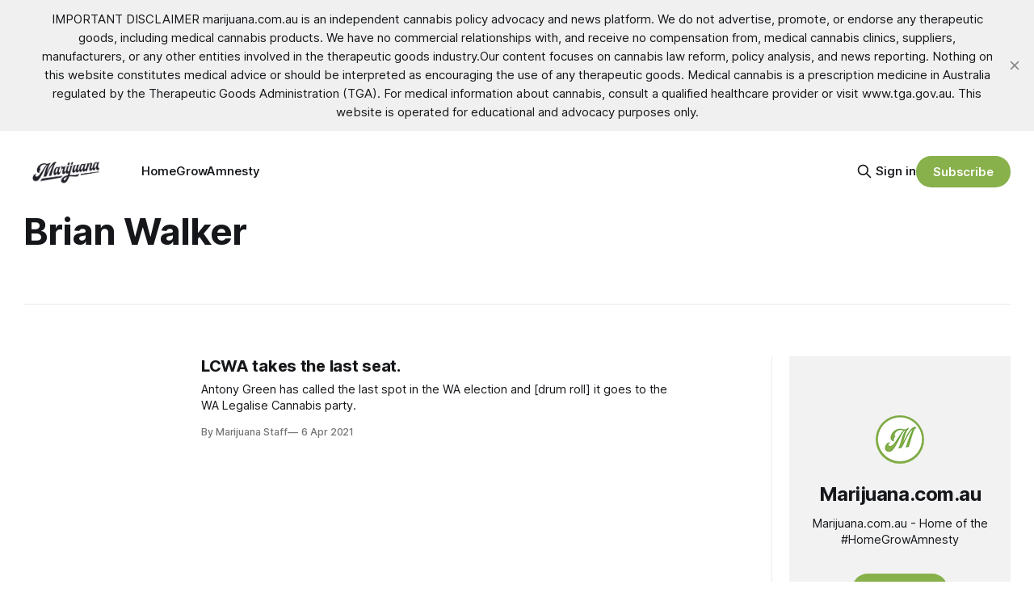

--- FILE ---
content_type: text/html; charset=utf-8
request_url: https://marijuana.com.au/tag/brian-walker/
body_size: 4586
content:
<!DOCTYPE html>
<html lang="en-au">
<head>

    <title>Brian Walker - Marijuana.com.au</title>
    <meta charset="utf-8">
    <meta name="viewport" content="width=device-width, initial-scale=1.0">
    
    <link rel="preload" as="style" href="/assets/built/screen.css?v=a5ef9ddadd">
    <link rel="preload" as="script" href="/assets/built/source.js?v=a5ef9ddadd">

    <link rel="stylesheet" type="text/css" href="/assets/built/screen.css?v=a5ef9ddadd">

    <style>
        :root {
            --background-color: #ffffff
        }
    </style>

    <script>
        /* The script for calculating the color contrast has been taken from
        https://gomakethings.com/dynamically-changing-the-text-color-based-on-background-color-contrast-with-vanilla-js/ */
        var accentColor = getComputedStyle(document.documentElement).getPropertyValue('--background-color');
        accentColor = accentColor.trim().slice(1);
        var r = parseInt(accentColor.substr(0, 2), 16);
        var g = parseInt(accentColor.substr(2, 2), 16);
        var b = parseInt(accentColor.substr(4, 2), 16);
        var yiq = ((r * 299) + (g * 587) + (b * 114)) / 1000;
        var textColor = (yiq >= 128) ? 'dark' : 'light';

        document.documentElement.className = `has-${textColor}-text`;
    </script>

    <link rel="icon" href="https://marijuana.com.au/content/images/size/w256h256/2021/03/m.png" type="image/png">
    <link rel="canonical" href="https://marijuana.com.au/tag/brian-walker/">
    <meta name="referrer" content="no-referrer-when-downgrade">
    
    <meta property="og:site_name" content="Marijuana.com.au">
    <meta property="og:type" content="website">
    <meta property="og:title" content="Brian Walker - Marijuana.com.au">
    <meta property="og:description" content="Marijuana.com.au has been calling for an amnesty on homegrow since 2016. A cross party Senate Inquiry in 2020 also recommended an amnesty on homegrow.">
    <meta property="og:url" content="https://marijuana.com.au/tag/brian-walker/">
    <meta property="og:image" content="https://marijuana.com.au/content/images/2024/06/marijuana-logo-finals-03.jpg">
    <meta name="twitter:card" content="summary_large_image">
    <meta name="twitter:title" content="Brian Walker - Marijuana.com.au">
    <meta name="twitter:description" content="Marijuana.com.au has been calling for an amnesty on homegrow since 2016. A cross party Senate Inquiry in 2020 also recommended an amnesty on homegrow.">
    <meta name="twitter:url" content="https://marijuana.com.au/tag/brian-walker/">
    <meta name="twitter:image" content="https://marijuana.com.au/content/images/2024/06/marijuana-logo-finals-03.jpg">
    <meta name="twitter:site" content="@marijuanacomau">
    <meta property="og:image:width" content="1200">
    <meta property="og:image:height" content="451">
    
    <script type="application/ld+json">
{
    "@context": "https://schema.org",
    "@type": "Series",
    "publisher": {
        "@type": "Organization",
        "name": "Marijuana.com.au",
        "url": "https://marijuana.com.au/",
        "logo": {
            "@type": "ImageObject",
            "url": "https://marijuana.com.au/content/images/2024/06/marijuana-logo-finals-03-2.jpg"
        }
    },
    "url": "https://marijuana.com.au/tag/brian-walker/",
    "name": "Brian Walker",
    "mainEntityOfPage": "https://marijuana.com.au/tag/brian-walker/"
}
    </script>

    <meta name="generator" content="Ghost 5.82">
    <link rel="alternate" type="application/rss+xml" title="Marijuana.com.au" href="https://marijuana.com.au/rss/">
    <script defer src="https://cdn.jsdelivr.net/ghost/portal@~2.37/umd/portal.min.js" data-i18n="false" data-ghost="https://marijuana.com.au/" data-key="5db9a029e85d2c181e5186497b" data-api="https://marijuana.com.au/ghost/api/content/" crossorigin="anonymous"></script><style id="gh-members-styles">.gh-post-upgrade-cta-content,
.gh-post-upgrade-cta {
    display: flex;
    flex-direction: column;
    align-items: center;
    font-family: -apple-system, BlinkMacSystemFont, 'Segoe UI', Roboto, Oxygen, Ubuntu, Cantarell, 'Open Sans', 'Helvetica Neue', sans-serif;
    text-align: center;
    width: 100%;
    color: #ffffff;
    font-size: 16px;
}

.gh-post-upgrade-cta-content {
    border-radius: 8px;
    padding: 40px 4vw;
}

.gh-post-upgrade-cta h2 {
    color: #ffffff;
    font-size: 28px;
    letter-spacing: -0.2px;
    margin: 0;
    padding: 0;
}

.gh-post-upgrade-cta p {
    margin: 20px 0 0;
    padding: 0;
}

.gh-post-upgrade-cta small {
    font-size: 16px;
    letter-spacing: -0.2px;
}

.gh-post-upgrade-cta a {
    color: #ffffff;
    cursor: pointer;
    font-weight: 500;
    box-shadow: none;
    text-decoration: underline;
}

.gh-post-upgrade-cta a:hover {
    color: #ffffff;
    opacity: 0.8;
    box-shadow: none;
    text-decoration: underline;
}

.gh-post-upgrade-cta a.gh-btn {
    display: block;
    background: #ffffff;
    text-decoration: none;
    margin: 28px 0 0;
    padding: 8px 18px;
    border-radius: 4px;
    font-size: 16px;
    font-weight: 600;
}

.gh-post-upgrade-cta a.gh-btn:hover {
    opacity: 0.92;
}</style>
    <script defer src="https://cdn.jsdelivr.net/ghost/sodo-search@~1.1/umd/sodo-search.min.js" data-key="5db9a029e85d2c181e5186497b" data-styles="https://cdn.jsdelivr.net/ghost/sodo-search@~1.1/umd/main.css" data-sodo-search="https://marijuana.com.au/" crossorigin="anonymous"></script>
    <script defer src="https://cdn.jsdelivr.net/ghost/announcement-bar@~1.1/umd/announcement-bar.min.js" data-announcement-bar="https://marijuana.com.au/" data-api-url="https://marijuana.com.au/members/api/announcement/" crossorigin="anonymous"></script>
    <link href="https://marijuana.com.au/webmentions/receive/" rel="webmention">
    <script defer src="/public/cards.min.js?v=a5ef9ddadd"></script>
    <link rel="stylesheet" type="text/css" href="/public/cards.min.css?v=a5ef9ddadd">
    <script defer src="/public/member-attribution.min.js?v=a5ef9ddadd"></script>
    <!-- Global site tag (gtag.js) - Google Analytics -->
<script async src="https://www.googletagmanager.com/gtag/js?id=G-67Q56BGW3M"></script>
<script>
  window.dataLayer = window.dataLayer || [];
  function gtag(){dataLayer.push(arguments);}
  gtag('js', new Date());

  gtag('config', 'G-67Q56BGW3M');
</script>
<script data-ad-client="ca-pub-1439801626723236" async src="https://pagead2.googlesyndication.com/pagead/js/adsbygoogle.js"></script><style>:root {--ghost-accent-color: #88b04b;}</style>

</head>
<body class="tag-template tag-brian-walker has-sans-title has-sans-body">

<div class="gh-viewport">
    
    <header id="gh-navigation" class="gh-navigation is-left-logo gh-outer">
    <div class="gh-navigation-inner gh-inner">

        <div class="gh-navigation-brand">
            <a class="gh-navigation-logo is-title" href="https://marijuana.com.au">
                    <img src="https://marijuana.com.au/content/images/2024/06/marijuana-logo-finals-03-2.jpg" alt="Marijuana.com.au">
            </a>
            <button class="gh-search gh-icon-button" aria-label="Search this site" data-ghost-search>
    <svg xmlns="http://www.w3.org/2000/svg" fill="none" viewBox="0 0 24 24" stroke="currentColor" stroke-width="2" width="20" height="20"><path stroke-linecap="round" stroke-linejoin="round" d="M21 21l-6-6m2-5a7 7 0 11-14 0 7 7 0 0114 0z"></path></svg></button>            <button class="gh-burger gh-icon-button" aria-label="Menu">
                <svg xmlns="http://www.w3.org/2000/svg" width="24" height="24" fill="currentColor" viewBox="0 0 256 256"><path d="M224,128a8,8,0,0,1-8,8H40a8,8,0,0,1,0-16H216A8,8,0,0,1,224,128ZM40,72H216a8,8,0,0,0,0-16H40a8,8,0,0,0,0,16ZM216,184H40a8,8,0,0,0,0,16H216a8,8,0,0,0,0-16Z"></path></svg>                <svg xmlns="http://www.w3.org/2000/svg" width="24" height="24" fill="currentColor" viewBox="0 0 256 256"><path d="M205.66,194.34a8,8,0,0,1-11.32,11.32L128,139.31,61.66,205.66a8,8,0,0,1-11.32-11.32L116.69,128,50.34,61.66A8,8,0,0,1,61.66,50.34L128,116.69l66.34-66.35a8,8,0,0,1,11.32,11.32L139.31,128Z"></path></svg>            </button>
        </div>

        <nav class="gh-navigation-menu">
            <ul class="nav">
    <li class="nav-homegrowamnesty"><a href="https://marijuana.com.au/homegrowamnesty/">HomeGrowAmnesty</a></li>
</ul>

        </nav>

        <div class="gh-navigation-actions">
                <button class="gh-search gh-icon-button" aria-label="Search this site" data-ghost-search>
    <svg xmlns="http://www.w3.org/2000/svg" fill="none" viewBox="0 0 24 24" stroke="currentColor" stroke-width="2" width="20" height="20"><path stroke-linecap="round" stroke-linejoin="round" d="M21 21l-6-6m2-5a7 7 0 11-14 0 7 7 0 0114 0z"></path></svg></button>                <div class="gh-navigation-members">
                            <a href="#/portal/signin" data-portal="signin">Sign in</a>
                                <a class="gh-button" href="#/portal/signup" data-portal="signup">Subscribe</a>
                </div>
        </div>

    </div>
</header>

    
<main class="gh-main gh-outer">

        <section class="gh-archive has-sidebar gh-inner">
            <div class="gh-archive-inner">
                <header class="gh-archive-wrapper">
                    <h1 class="gh-article-title is-title">Brian Walker</h1>
                </header>
                            </div>
        </section>

    
<section class="gh-container is-list has-sidebar gh-outer">
    <div class="gh-container-inner gh-inner">
        

        <main class="gh-main">
            <div class="gh-feed">



                        <article class="gh-card post tag-lcwa tag-wa-election tag-brian-walker tag-hash-import-2024-06-10-09-55 featured">
    <a class="gh-card-link" href="/lcwa-takes-the-last-seat/">
            <figure class="gh-card-image">
                <img
                    srcset="https://images.unsplash.com/photo-1569705460033-cfaa4bf9f822?crop&#x3D;entropy&amp;cs&#x3D;tinysrgb&amp;fit&#x3D;max&amp;fm&#x3D;webp&amp;ixid&#x3D;MnwxMTc3M3wwfDF8c2VhcmNofDF8fHdpbm5pbmd8ZW58MHx8fHwxNjE3Njk0NzEx&amp;ixlib&#x3D;rb-1.2.1&amp;q&#x3D;80&amp;w&#x3D;160 160w,
                            https://images.unsplash.com/photo-1569705460033-cfaa4bf9f822?crop&#x3D;entropy&amp;cs&#x3D;tinysrgb&amp;fit&#x3D;max&amp;fm&#x3D;webp&amp;ixid&#x3D;MnwxMTc3M3wwfDF8c2VhcmNofDF8fHdpbm5pbmd8ZW58MHx8fHwxNjE3Njk0NzEx&amp;ixlib&#x3D;rb-1.2.1&amp;q&#x3D;80&amp;w&#x3D;320 320w,
                            https://images.unsplash.com/photo-1569705460033-cfaa4bf9f822?crop&#x3D;entropy&amp;cs&#x3D;tinysrgb&amp;fit&#x3D;max&amp;fm&#x3D;webp&amp;ixid&#x3D;MnwxMTc3M3wwfDF8c2VhcmNofDF8fHdpbm5pbmd8ZW58MHx8fHwxNjE3Njk0NzEx&amp;ixlib&#x3D;rb-1.2.1&amp;q&#x3D;80&amp;w&#x3D;600 600w,
                            https://images.unsplash.com/photo-1569705460033-cfaa4bf9f822?crop&#x3D;entropy&amp;cs&#x3D;tinysrgb&amp;fit&#x3D;max&amp;fm&#x3D;webp&amp;ixid&#x3D;MnwxMTc3M3wwfDF8c2VhcmNofDF8fHdpbm5pbmd8ZW58MHx8fHwxNjE3Njk0NzEx&amp;ixlib&#x3D;rb-1.2.1&amp;q&#x3D;80&amp;w&#x3D;960 960w,
                            https://images.unsplash.com/photo-1569705460033-cfaa4bf9f822?crop&#x3D;entropy&amp;cs&#x3D;tinysrgb&amp;fit&#x3D;max&amp;fm&#x3D;webp&amp;ixid&#x3D;MnwxMTc3M3wwfDF8c2VhcmNofDF8fHdpbm5pbmd8ZW58MHx8fHwxNjE3Njk0NzEx&amp;ixlib&#x3D;rb-1.2.1&amp;q&#x3D;80&amp;w&#x3D;1200 1200w,
                            https://images.unsplash.com/photo-1569705460033-cfaa4bf9f822?crop&#x3D;entropy&amp;cs&#x3D;tinysrgb&amp;fit&#x3D;max&amp;fm&#x3D;webp&amp;ixid&#x3D;MnwxMTc3M3wwfDF8c2VhcmNofDF8fHdpbm5pbmd8ZW58MHx8fHwxNjE3Njk0NzEx&amp;ixlib&#x3D;rb-1.2.1&amp;q&#x3D;80&amp;w&#x3D;2000 2000w"
                    sizes="320px"
                    src="https://images.unsplash.com/photo-1569705460033-cfaa4bf9f822?crop&#x3D;entropy&amp;cs&#x3D;tinysrgb&amp;fit&#x3D;max&amp;fm&#x3D;jpg&amp;ixid&#x3D;MnwxMTc3M3wwfDF8c2VhcmNofDF8fHdpbm5pbmd8ZW58MHx8fHwxNjE3Njk0NzEx&amp;ixlib&#x3D;rb-1.2.1&amp;q&#x3D;80&amp;w&#x3D;600"
                    alt="LCWA takes the last seat."
                    loading="lazy"
                >
            </figure>
        <div class="gh-card-wrapper">
                <p class="gh-card-tag">LCWA</p>
            <h3 class="gh-card-title is-title">LCWA takes the last seat.</h3>
                <p class="gh-card-excerpt is-body">Antony Green has called the last spot in the WA election and [drum roll] it goes to the WA Legalise Cannabis party.</p>
            <footer class="gh-card-meta">
<!--
             -->
                    <span class="gh-card-author">By Marijuana Staff</span>
                    <time class="gh-card-date" datetime="2021-04-06">6 Apr 2021</time>
                <!--
         --></footer>
        </div>
    </a>
</article>
            </div>
        </main>

            <aside class="gh-sidebar">
                <div class="gh-sidebar-inner">
                    <section class="gh-about">
                            <img class="gh-about-icon" src="https://marijuana.com.au/content/images/2021/03/m.png" alt="Marijuana.com.au" loading="lazy">
                        <h3 class="gh-about-title is-title">Marijuana.com.au</h3>
                            <p class="gh-about-description is-body">Marijuana.com.au - Home of the #HomeGrowAmnesty</p>
                                <button class="gh-button" data-portal="signup">Subscribe</button>
                    </section>
                </div>
            </aside>


    </div>
</section>
</main>
    
    <footer class="gh-footer gh-outer">
    <div class="gh-footer-inner gh-inner">

        <div class="gh-footer-bar">
            <span class="gh-footer-logo is-title">
                    <img src="https://marijuana.com.au/content/images/2024/06/marijuana-logo-finals-03-2.jpg" alt="Marijuana.com.au">
            </span>
            <nav class="gh-footer-menu">
                <ul class="nav">
    <li class="nav-privacy"><a href="https://marijuana.com.au/privacy/">Privacy</a></li>
    <li class="nav-legal"><a href="https://marijuana.com.au/legal/">Legal</a></li>
    <li class="nav-contact"><a href="https://marijuana.com.au/contact/">Contact</a></li>
</ul>

            </nav>
            <div class="gh-footer-copyright">
                Powered by <a href="https://ghost.org/" target="_blank" rel="noopener">Ghost</a>
            </div>
        </div>

                <section class="gh-footer-signup">
                    <h2 class="gh-footer-signup-header is-title">
                        Signup for email announcements and news.
                    </h2>
                    <p class="gh-footer-signup-subhead is-body">
                        You know you want to..
                    </p>
                    <form class="gh-form" data-members-form>
    <input class="gh-form-input" id="footer-email" type="email" placeholder="jamie@example.com" required data-members-email>
    <button class="gh-button" type="submit" aria-label="Subscribe">
        <span><span>Subscribe</span> <svg xmlns="http://www.w3.org/2000/svg" width="32" height="32" fill="currentColor" viewBox="0 0 256 256"><path d="M224.49,136.49l-72,72a12,12,0,0,1-17-17L187,140H40a12,12,0,0,1,0-24H187L135.51,64.48a12,12,0,0,1,17-17l72,72A12,12,0,0,1,224.49,136.49Z"></path></svg></span>
        <svg xmlns="http://www.w3.org/2000/svg" height="24" width="24" viewBox="0 0 24 24">
    <g stroke-linecap="round" stroke-width="2" fill="currentColor" stroke="none" stroke-linejoin="round" class="nc-icon-wrapper">
        <g class="nc-loop-dots-4-24-icon-o">
            <circle cx="4" cy="12" r="3"></circle>
            <circle cx="12" cy="12" r="3"></circle>
            <circle cx="20" cy="12" r="3"></circle>
        </g>
        <style data-cap="butt">
            .nc-loop-dots-4-24-icon-o{--animation-duration:0.8s}
            .nc-loop-dots-4-24-icon-o *{opacity:.4;transform:scale(.75);animation:nc-loop-dots-4-anim var(--animation-duration) infinite}
            .nc-loop-dots-4-24-icon-o :nth-child(1){transform-origin:4px 12px;animation-delay:-.3s;animation-delay:calc(var(--animation-duration)/-2.666)}
            .nc-loop-dots-4-24-icon-o :nth-child(2){transform-origin:12px 12px;animation-delay:-.15s;animation-delay:calc(var(--animation-duration)/-5.333)}
            .nc-loop-dots-4-24-icon-o :nth-child(3){transform-origin:20px 12px}
            @keyframes nc-loop-dots-4-anim{0%,100%{opacity:.4;transform:scale(.75)}50%{opacity:1;transform:scale(1)}}
        </style>
    </g>
</svg>        <svg class="checkmark" xmlns="http://www.w3.org/2000/svg" viewBox="0 0 52 52">
    <path class="checkmark__check" fill="none" d="M14.1 27.2l7.1 7.2 16.7-16.8"/>
    <style>
        .checkmark {
            width: 40px;
            height: 40px;
            display: block;
            stroke-width: 2.5;
            stroke: currentColor;
            stroke-miterlimit: 10;
        }

        .checkmark__check {
            transform-origin: 50% 50%;
            stroke-dasharray: 48;
            stroke-dashoffset: 48;
            animation: stroke .3s cubic-bezier(0.650, 0.000, 0.450, 1.000) forwards;
        }

        @keyframes stroke {
            100% { stroke-dashoffset: 0; }
        }
    </style>
</svg>    </button>
    <p data-members-error></p>
</form>                </section>

    </div>
</footer>    
</div>


<script src="/assets/built/source.js?v=a5ef9ddadd"></script>



</body>
</html>


--- FILE ---
content_type: text/html; charset=utf-8
request_url: https://www.google.com/recaptcha/api2/aframe
body_size: 269
content:
<!DOCTYPE HTML><html><head><meta http-equiv="content-type" content="text/html; charset=UTF-8"></head><body><script nonce="ZGt074ZCG4MzEdH5KfE9Aw">/** Anti-fraud and anti-abuse applications only. See google.com/recaptcha */ try{var clients={'sodar':'https://pagead2.googlesyndication.com/pagead/sodar?'};window.addEventListener("message",function(a){try{if(a.source===window.parent){var b=JSON.parse(a.data);var c=clients[b['id']];if(c){var d=document.createElement('img');d.src=c+b['params']+'&rc='+(localStorage.getItem("rc::a")?sessionStorage.getItem("rc::b"):"");window.document.body.appendChild(d);sessionStorage.setItem("rc::e",parseInt(sessionStorage.getItem("rc::e")||0)+1);localStorage.setItem("rc::h",'1768546951346');}}}catch(b){}});window.parent.postMessage("_grecaptcha_ready", "*");}catch(b){}</script></body></html>